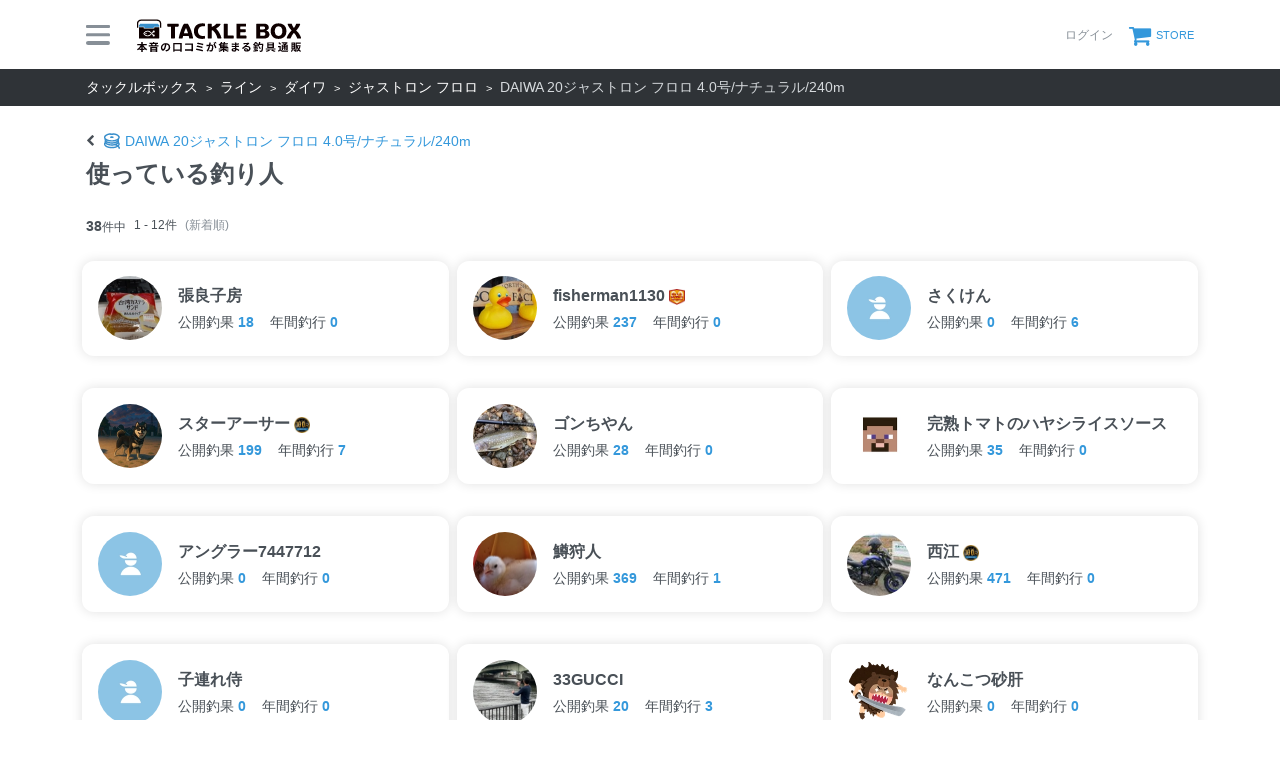

--- FILE ---
content_type: text/html; charset=utf-8
request_url: https://tacklebox.anglers.jp/lines/164535/users
body_size: 6655
content:
<!DOCTYPE html>
<html lang="ja" class="">
<head>
  <meta name="csrf-param" content="authenticity_token" />
<meta name="csrf-token" content="eEuBXGGHMNmiuMe9SWc7IPe_12LYTmYbLnG62bwkt8e391ysT8Pwso5nXj7kmBuVy0-jH6-aAWrSmcVPPVo4fw" />
  <meta charset="UTF-8" />
  <meta http-equiv="X-UA-Compatible" content="IE=edge,chrome=1">
  <meta http-equiv="content-language" content="ja">
  <meta http-equiv="content-type" content="text/html" charset="UTF-8">
    <meta name="robots" content="noarchive" />
    <link rel="canonical" href="https://tacklebox.anglers.jp/lines/164535/users">

  <meta name="viewport" content="width=device-width,initial-scale=1.0,minimum-scale=1.0,maximum-scale=1.0,user-scalable=no">

  <title>
    本音の口コミが集まる釣具通販「TACKLE BOX」
  </title>

  <meta name="description" content="新しい釣り具購入体験。今釣れているタックルが検索できて、今ほしいタックルが比較できて、リアルなインプレがあって、今すぐ買える。オンライン釣具店TACKLE BOX。" />
  <meta name="keywords" content="釣り,アプリ,釣果,記録,検索,カメラ,釣り大会,釣り具,釣り場,ルアー" />

  <meta property="og:title" content='本音の口コミが集まる釣具通販「TACKLE BOX」' />

  <meta property="og:type" content="article" />
  <meta property="og:url" content="https://tacklebox.anglers.jp/lines/164535/users" />
  <meta property="og:image" content="https://tacklebox.anglers.jp/assets/views/tacklebox/tacklebox_ogimage-daa08486ef16f0a0aaf3b0fc9218ee05070db6565b302bc9e8900cda39eb5383.png" />
  <meta property="og:site_name" content="TACKLE BOX（タックルボックス）" />
  <meta property="fb:app_id" content="1018196891575204" />

  <meta name="twitter:card" content="summary_large_image" />
  <meta name="twitter:site" content="@ANGLERS_jp" />
  <meta property="twitter:image" content="https://tacklebox.anglers.jp/assets/views/tacklebox/tacklebox_ogimage-daa08486ef16f0a0aaf3b0fc9218ee05070db6565b302bc9e8900cda39eb5383.png" />
  <meta name="gpt-targeting" content='{"ANG_env": "production"}'>

  <script type="application/ld+json">
  {"@context":"https://schema.org/","@type":"WebSite","name":"タックルボックス","url":"https://tacklebox.anglers.jp/","image":"https://s3.ap-northeast-1.amazonaws.com/jp.anglers/info/homepage/image/logo/icon_tacklebox.png"}
  </script>
  <script>
  window.dataLayer = window.dataLayer || [];
  dataLayer.push({'user_id': ''});
  dataLayer.push({'userstatus': '非ログイン'});
</script>

  
  <link rel="preload" href="/assets/fa-brands-400-003d8be448cf308f57ca2eac14808d9d4651c5823389a82d0a0b2a37cbc6942b.woff2" as="font" type="font/woff2" crossorigin>
  <link rel="preload" href="/assets/fa-regular-400-dbda63708b10f97157a123a4c7efac2cd6eacf8dc023430017e86c046a28827a.woff2" as="font" type="font/woff2" crossorigin>
  <link rel="preload" href="/assets/fa-solid-900-b210af400b94ae211d8b96fcd2a90d937c26d789370cb8a867f00d919ab75b56.woff2" as="font" type="font/woff2" crossorigin>
  <link rel="preload" href="/assets/fontawesome-webfont-38af9ab8e8340ebba0182e7f6c9ec81038a1fcc162de3393a51bbb9a4153259d.woff2" as="font" type="font/woff2" crossorigin>
  <link rel="preload" href="/assets/icomoon-95119a16540849df6dde2f142af7656b36f74d1d3aa5886028a1d897c5105299.woff" as="font" type="font/woff" crossorigin>
  <link rel="preload" href="/assets/ionicons-4797fc24614cb9aedf5d1e2a23f552c9d40c91c0a5c8da3a90973dcd760487de.ttf" as="font" type="font/ttf" crossorigin>

  <link rel="stylesheet" href="/assets/tacklebox-71cdf9f65a84f9c755147f8e4f192c3565e0a68290c47853759f0a10d380cea1.css" media="all" />


  <link rel='shortlink' href='https://tacklebox.anglers.jp' />
  <link rel="icon" href="/tacklebox/favicon.ico" sizes="any" />
  <link rel="apple-touch-icon" sizes="180x180" href="/tacklebox/apple-touch-icon.png">
  <link rel="icon" type="image/png" sizes="32x32" href="/tacklebox/favicon-32x32.png">
  <link rel="icon" type="image/png" sizes="16x16" href="/tacklebox/favicon-16x16.png">
  <link rel="manifest" href="/tacklebox/site.webmanifest">
  <meta name="apple-mobile-web-app-title" content="TACKLE BOX">
  <meta name="application-name" content="TACKLE BOX">
  <meta name="msapplication-TileColor" content="#ffffff">
  <meta name="theme-color" content="#ffffff">
  <meta name="msapplication-config" content="/tacklebox/browserconfig.xml">

  <script src="/assets/application-efdaeab03d04864d5146d11ddf0e728268e8f9beef8ed0bb5fb2d3c3ac473277.js"></script>
  <link rel="stylesheet" href="/packs/css/tacklebox-efdf994b.css" />
  <script src="/packs/js/tacklebox-716994fbcf57a987d422.js"></script>
  
    <!-- Google Tag Manager -->
  <script>(function(w,d,s,l,i){w[l]=w[l]||[];w[l].push({'gtm.start':
  new Date().getTime(),event:'gtm.js'});var f=d.getElementsByTagName(s)[0],
  j=d.createElement(s),dl=l!='dataLayer'?'&l='+l:'';j.async=true;j.src=
  'https://www.googletagmanager.com/gtm.js?id='+i+dl;f.parentNode.insertBefore(j,f);
  })(window,document,'script','dataLayer','GTM-NP99BMT');</script>
  <!-- End Google Tag Manager -->



  <script src="https://mahimahi.anglers.jp/api/v1.4.1/embed.min.js"></script>
  
</head>

<body data-scope-path="">
    <!-- Google Tag Manager (noscript) -->
  <noscript><iframe src="https://www.googletagmanager.com/ns.html?id=GTM-NP99BMT"
  height="0" width="0" style="display:none;visibility:hidden"></iframe></noscript>
  <!-- End Google Tag Manager (noscript) -->

    <nav data-scope-path="tacklebox/common/header_component">
  <div class="header-first-section">
    <div class="container">
      <div class="display_flex justify_between align_center">
        <label for="menu-button" class="menu-trigger">
          <span></span>
          <span></span>
          <span></span>
        </label>
        <a href="/">
          <img width="170" class="mr-15 site-logo" alt="釣果検索のアングラーズ" src="/assets/tacklebox/common/logo-5ff1ef47cbc486f79528fedd0bfaa8af70a9c61217e91eb998a5a02570fea012.svg" />
        </a>
      </div>

      <div class="display_flex justify_between align_center">
        
      
        <div class="display_flex justify_between align_center">
            <a class="login-button" href="/users/sign_in">
              <label>ログイン</label>
</a>          <a class="cart-button display_flex align_center" target="_blank" href="https://anglers.thebase.in">
            <i class="fa fa-shopping-cart" aria-hidden="true"></i>
            <label>STORE</label>
</a>        </div>
        <input type="checkbox" id="menu-button">
        <div class="modal-wrapper">
          <label for="menu-button" class="backdrop"></label>
          <div class="modal">
            <div class="modal-container display_flex justify_between align_center">
              <div class="menu-headline">
                MENU
              </div>
              <label for="menu-button" class="close-trigger">
                <i class="fa fa-times" aria-hidden="true"></i>
              </label>
            </div>
            <div class="menu-wrapper">
              <div class="modal-container">
                  <div class="display_flex justify_center mb_5">
                    <a class="btn_primary pure-u-1" href="/users/sign_in">
                      <i class="fa fa-lock mr_3" aria-hidden="true"></i>
                      ログイン
</a>                  </div>
                <ul data-scope-path="tacklebox/common/header_menu_component" class="mb_5">
  <li><a href="/favorites">お気に入り一覧</a></li>
  <li><a href="/search?type=rod">ロッドをさがす</a></li>
  <li><a href="/search?type=reel">リールをさがす</a></li>
  <li><a href="/search?type=line">ラインをさがす</a></li>
  <li><a href="/search?type=lure">ルアーをさがす</a></li>
  <li><a href="/makers">メーカーからさがす</a></li>
  <li><a href="/fishing_methods">釣り方からさがす</a></li>
</ul>


                

                <ul class="header-list">
                  <li><a target="_blank" href="https://www.youtube.com/@TACKLEBOX_ANGLERS">公式YouTubeチャンネル</a></li>
                </ul>
              </div>

              <div class="modal-container">
                <div class="display_flex justify_between flex_wrap mb_3">
                  <a class="btn_primary -rectangular" target="_blank" href="https://anglers.jp/catches">みんなの釣果</a>
                  <a class="btn_primary -rectangular" target="_blank" href="https://anglers.jp/ships">釣り船・船宿検索</a>
                </div>

              </div>
            </div>
          </div>
        </div>
      </div>
    </div>
  </div>
  
</nav>


  <div id="loading">
    <div class="spinner"></div>
  </div>

      <nav class="breadcrumbs">
    <div class="container">
          <a href="/" class="breadcrumbs_link">タックルボックス</a>
          <a href="/search?type=line" class="breadcrumbs_link">ライン</a>
          <a href="/search?maker_ids=1&amp;type=line" class="breadcrumbs_link">ダイワ</a>
          <a href="/lines/164525" class="breadcrumbs_link">ジャストロン フロロ</a>
      <span class="breadcrumbs_living">DAIWA 20ジャストロン フロロ 4.0号/ナチュラル/240m</span>
    </div>
  </nav>

  <main>
    <div class="tacklebox_contents">
      <link rel="stylesheet" href="/assets/tacklebox/views/lines/users/index-a941b1c6c7a466b7109a45764d77a782b75394d134856c3da9572e8f34917b66.css" media="all" />

<div class="container pt_7">  
  <div data-scope-path="tacklebox/lines/index_page_header_component">
  <h1>
    <a class="link" href="/lines/164535">
      <i class="fa fa-chevron-left"></i>
      <img class="icon" alt="ロッド" src="/assets/icons/tackle_line-6689f36da621b51c9309fbc0eb48effe91aec8416a4730e657fb03bd03b785d1.svg" />
      <span>DAIWA 20ジャストロン フロロ 4.0号/ナチュラル/240m </span>
</a>    
    <div class="title">
      使っている釣り人
    </div>
  </h1>
</div>
  <div data-scope-path="tacklebox/common/result_number_component">
    <div class="counter">
      <div class="counter_total">
        <em>38</em>件中
      </div>
      <div class="counter_number">
        1 - 12件<span>(新着順)</span>
      </div>
    </div>
</div>

  <div class="display_flex flex_wrap n_ms_3">
      <section class="pure-u-1 pure-u-md-1-3 mb_8:lg mb_5:md ps_2">
        <a data-scope-path="tacklebox/common/tackle_user_card_component" class="horizontal" target="_blank" href="https://anglers.jp/users/1172530">
  <figure class="user_thumb">
    <img src="https://d28vawfkr527bq.cloudfront.net/account/image/1172530/rn_image_picker_lib_temp_30714830-c8cc-433e-a1a0-d0417bd8da5a.jpg?f=webp&amp;w=128" onerror="this.error=null;this.src=&#39;https://tacklebox.anglers.jp/assets/views/users/no-image-fc0878c82cf2de7d06defa4893538cf2ac04378610c799897ac5a23ef33b68ed.png&#39;;" loading="lazy" />
  </figure>
  <div>
    <h2 class="name">
      張良子房
    </h2>
    <div class="user_result_details">
      <div class="cacthes">
        公開釣果<span class="count">18</span>
      </div>
      <div class="year">
        年間釣行<span class="count">0</span>
      </div>
    </div>
  </div>
</a>
      </section>
      <section class="pure-u-1 pure-u-md-1-3 mb_8:lg mb_5:md ps_2">
        <a data-scope-path="tacklebox/common/tackle_user_card_component" class="horizontal" target="_blank" href="https://anglers.jp/users/104543">
  <figure class="user_thumb">
    <img src="https://d28vawfkr527bq.cloudfront.net/account/image/104543/P7020213.JPG?f=webp&amp;w=128" onerror="this.error=null;this.src=&#39;https://tacklebox.anglers.jp/assets/views/users/no-image-fc0878c82cf2de7d06defa4893538cf2ac04378610c799897ac5a23ef33b68ed.png&#39;;" loading="lazy" />
  </figure>
  <div>
    <h2 class="name">
      fisherman1130<img class="achievement" src="https://d28vawfkr527bq.cloudfront.net/achievement/image/129/square_840f621f-48e9-4339-a455-1f2005d91725.png">
    </h2>
    <div class="user_result_details">
      <div class="cacthes">
        公開釣果<span class="count">237</span>
      </div>
      <div class="year">
        年間釣行<span class="count">0</span>
      </div>
    </div>
  </div>
</a>
      </section>
      <section class="pure-u-1 pure-u-md-1-3 mb_8:lg mb_5:md ps_2">
        <a data-scope-path="tacklebox/common/tackle_user_card_component" class="horizontal" target="_blank" href="https://anglers.jp/users/485259">
  <figure class="user_thumb">
    <img src="https://d28vawfkr527bq.cloudfront.net/assets/account/no-image.png?f=webp&amp;w=128" onerror="this.error=null;this.src=&#39;https://tacklebox.anglers.jp/assets/views/users/no-image-fc0878c82cf2de7d06defa4893538cf2ac04378610c799897ac5a23ef33b68ed.png&#39;;" loading="lazy" />
  </figure>
  <div>
    <h2 class="name">
      さくけん
    </h2>
    <div class="user_result_details">
      <div class="cacthes">
        公開釣果<span class="count">0</span>
      </div>
      <div class="year">
        年間釣行<span class="count">6</span>
      </div>
    </div>
  </div>
</a>
      </section>
      <section class="pure-u-1 pure-u-md-1-3 mb_8:lg mb_5:md ps_2">
        <a data-scope-path="tacklebox/common/tackle_user_card_component" class="horizontal" target="_blank" href="https://anglers.jp/users/1039750">
  <figure class="user_thumb">
    <img src="https://d28vawfkr527bq.cloudfront.net/account/image/1039750/dee9c36d-ec41-4572-83cc-555b6aecc410.jpg?f=webp&amp;w=128" onerror="this.error=null;this.src=&#39;https://tacklebox.anglers.jp/assets/views/users/no-image-fc0878c82cf2de7d06defa4893538cf2ac04378610c799897ac5a23ef33b68ed.png&#39;;" loading="lazy" />
  </figure>
  <div>
    <h2 class="name">
      スターアーサー<img class="achievement" src="https://d28vawfkr527bq.cloudfront.net/achievement/image/166/square_ba030511-f716-4bca-85d4-9a310afa0f1e.png">
    </h2>
    <div class="user_result_details">
      <div class="cacthes">
        公開釣果<span class="count">199</span>
      </div>
      <div class="year">
        年間釣行<span class="count">7</span>
      </div>
    </div>
  </div>
</a>
      </section>
      <section class="pure-u-1 pure-u-md-1-3 mb_8:lg mb_5:md ps_2">
        <a data-scope-path="tacklebox/common/tackle_user_card_component" class="horizontal" target="_blank" href="https://anglers.jp/users/1249127">
  <figure class="user_thumb">
    <img src="https://d28vawfkr527bq.cloudfront.net/account/image/1249127/25561C58-6F0D-4D43-9B57-25C2D02A1308.jpg?f=webp&amp;w=128" onerror="this.error=null;this.src=&#39;https://tacklebox.anglers.jp/assets/views/users/no-image-fc0878c82cf2de7d06defa4893538cf2ac04378610c799897ac5a23ef33b68ed.png&#39;;" loading="lazy" />
  </figure>
  <div>
    <h2 class="name">
      ゴンちやん
    </h2>
    <div class="user_result_details">
      <div class="cacthes">
        公開釣果<span class="count">28</span>
      </div>
      <div class="year">
        年間釣行<span class="count">0</span>
      </div>
    </div>
  </div>
</a>
      </section>
      <section class="pure-u-1 pure-u-md-1-3 mb_8:lg mb_5:md ps_2">
        <a data-scope-path="tacklebox/common/tackle_user_card_component" class="horizontal" target="_blank" href="https://anglers.jp/users/1113200">
  <figure class="user_thumb">
    <img src="https://d28vawfkr527bq.cloudfront.net/account/image/1113200/890BE2AD-CBDB-4DA4-879C-9D7EE14F11B3.png?f=webp&amp;w=128" onerror="this.error=null;this.src=&#39;https://tacklebox.anglers.jp/assets/views/users/no-image-fc0878c82cf2de7d06defa4893538cf2ac04378610c799897ac5a23ef33b68ed.png&#39;;" loading="lazy" />
  </figure>
  <div>
    <h2 class="name">
      完熟トマトのハヤシライスソース
    </h2>
    <div class="user_result_details">
      <div class="cacthes">
        公開釣果<span class="count">35</span>
      </div>
      <div class="year">
        年間釣行<span class="count">0</span>
      </div>
    </div>
  </div>
</a>
      </section>
      <section class="pure-u-1 pure-u-md-1-3 mb_8:lg mb_5:md ps_2">
        <a data-scope-path="tacklebox/common/tackle_user_card_component" class="horizontal" target="_blank" href="https://anglers.jp/users/683731">
  <figure class="user_thumb">
    <img src="https://d28vawfkr527bq.cloudfront.net/assets/account/no-image.png?f=webp&amp;w=128" onerror="this.error=null;this.src=&#39;https://tacklebox.anglers.jp/assets/views/users/no-image-fc0878c82cf2de7d06defa4893538cf2ac04378610c799897ac5a23ef33b68ed.png&#39;;" loading="lazy" />
  </figure>
  <div>
    <h2 class="name">
      アングラー7447712
    </h2>
    <div class="user_result_details">
      <div class="cacthes">
        公開釣果<span class="count">0</span>
      </div>
      <div class="year">
        年間釣行<span class="count">0</span>
      </div>
    </div>
  </div>
</a>
      </section>
      <section class="pure-u-1 pure-u-md-1-3 mb_8:lg mb_5:md ps_2">
        <a data-scope-path="tacklebox/common/tackle_user_card_component" class="horizontal" target="_blank" href="https://anglers.jp/users/791355">
  <figure class="user_thumb">
    <img src="https://d28vawfkr527bq.cloudfront.net/account/image/791355/rn_image_picker_lib_temp_9907101a-2334-400c-b788-4e8db965d783.jpg?f=webp&amp;w=128" onerror="this.error=null;this.src=&#39;https://tacklebox.anglers.jp/assets/views/users/no-image-fc0878c82cf2de7d06defa4893538cf2ac04378610c799897ac5a23ef33b68ed.png&#39;;" loading="lazy" />
  </figure>
  <div>
    <h2 class="name">
      鱒狩人
    </h2>
    <div class="user_result_details">
      <div class="cacthes">
        公開釣果<span class="count">369</span>
      </div>
      <div class="year">
        年間釣行<span class="count">1</span>
      </div>
    </div>
  </div>
</a>
      </section>
      <section class="pure-u-1 pure-u-md-1-3 mb_8:lg mb_5:md ps_2">
        <a data-scope-path="tacklebox/common/tackle_user_card_component" class="horizontal" target="_blank" href="https://anglers.jp/users/574124">
  <figure class="user_thumb">
    <img src="https://pbs.twimg.com/profile_images/1275933489573986305/i5a-olca_bigger.jpg" onerror="this.error=null;this.src=&#39;https://tacklebox.anglers.jp/assets/views/users/no-image-fc0878c82cf2de7d06defa4893538cf2ac04378610c799897ac5a23ef33b68ed.png&#39;;" loading="lazy" />
  </figure>
  <div>
    <h2 class="name">
      西江<img class="achievement" src="https://d28vawfkr527bq.cloudfront.net/achievement/image/166/square_ba030511-f716-4bca-85d4-9a310afa0f1e.png">
    </h2>
    <div class="user_result_details">
      <div class="cacthes">
        公開釣果<span class="count">471</span>
      </div>
      <div class="year">
        年間釣行<span class="count">0</span>
      </div>
    </div>
  </div>
</a>
      </section>
      <section class="pure-u-1 pure-u-md-1-3 mb_8:lg mb_5:md ps_2">
        <a data-scope-path="tacklebox/common/tackle_user_card_component" class="horizontal" target="_blank" href="https://anglers.jp/users/1530757">
  <figure class="user_thumb">
    <img src="https://d28vawfkr527bq.cloudfront.net/assets/account/no-image.png?f=webp&amp;w=128" onerror="this.error=null;this.src=&#39;https://tacklebox.anglers.jp/assets/views/users/no-image-fc0878c82cf2de7d06defa4893538cf2ac04378610c799897ac5a23ef33b68ed.png&#39;;" loading="lazy" />
  </figure>
  <div>
    <h2 class="name">
      子連れ侍
    </h2>
    <div class="user_result_details">
      <div class="cacthes">
        公開釣果<span class="count">0</span>
      </div>
      <div class="year">
        年間釣行<span class="count">0</span>
      </div>
    </div>
  </div>
</a>
      </section>
      <section class="pure-u-1 pure-u-md-1-3 mb_8:lg mb_5:md ps_2">
        <a data-scope-path="tacklebox/common/tackle_user_card_component" class="horizontal" target="_blank" href="https://anglers.jp/users/1355450">
  <figure class="user_thumb">
    <img src="https://d28vawfkr527bq.cloudfront.net/account/image/1355450/e8aec919-a9c2-4b19-8b34-5f3d1877df5e.jpg?f=webp&amp;w=128" onerror="this.error=null;this.src=&#39;https://tacklebox.anglers.jp/assets/views/users/no-image-fc0878c82cf2de7d06defa4893538cf2ac04378610c799897ac5a23ef33b68ed.png&#39;;" loading="lazy" />
  </figure>
  <div>
    <h2 class="name">
      33GUCCI
    </h2>
    <div class="user_result_details">
      <div class="cacthes">
        公開釣果<span class="count">20</span>
      </div>
      <div class="year">
        年間釣行<span class="count">3</span>
      </div>
    </div>
  </div>
</a>
      </section>
      <section class="pure-u-1 pure-u-md-1-3 mb_8:lg mb_5:md ps_2">
        <a data-scope-path="tacklebox/common/tackle_user_card_component" class="horizontal" target="_blank" href="https://anglers.jp/users/1476908">
  <figure class="user_thumb">
    <img src="https://d28vawfkr527bq.cloudfront.net/account/image/1476908/b82c8e79-caac-47cc-86db-03d3077874ed.png?f=webp&amp;w=128" onerror="this.error=null;this.src=&#39;https://tacklebox.anglers.jp/assets/views/users/no-image-fc0878c82cf2de7d06defa4893538cf2ac04378610c799897ac5a23ef33b68ed.png&#39;;" loading="lazy" />
  </figure>
  <div>
    <h2 class="name">
      なんこつ砂肝
    </h2>
    <div class="user_result_details">
      <div class="cacthes">
        公開釣果<span class="count">0</span>
      </div>
      <div class="year">
        年間釣行<span class="count">0</span>
      </div>
    </div>
  </div>
</a>
      </section>
  </div>

  <nav data-scope-path="tacklebox/common/pager_component">
  <div class="body">
    <div class="pager_item">
    </div>
    <div class="pager_item">
      1
      /
      4
    </div>
    <div class="pager_item">
      <a rel="next" href="/lines/164535/users?page=2">次へ <i class="fa fa-chevron-right" aria-hidden="true"></i></a>
    </div>
  </div>
</nav>
</div>

    </div>
  </main>
  
  <footer data-scope-path="tacklebox/common/footer_component">
  <div class="container">
    <div class="footer_layout_wrap">
      <div class="contents_innner">
        <img class="tackle_logo" alt="タックルボックス" src="/assets/views/tacklebox/tacklebox_logo_horizontal-601f59b0aefb3e53b8490e1d11b3799b7243ffdf3d66736597e7b36f9f3957b9.svg" />
        <div class="sns_links">
          <a href="https://www.youtube.com/@TACKLEBOX_ANGLERS" target="_blank">
            <i class="lab la-youtube"></i>
          </a>
        </div>

        <div class="link_group">
          <a href="/search?type=rod">ロッドをさがす</a>
          <a href="/search?type=reel">リールをさがす</a>
          <a href="/search?type=line">ラインをさがす</a>
        </div>
        <div class="link_group">
          <a href="/makers">メーカーからさがす</a>
          <a href="/fishing_methods">釣り方からさがす</a>
          <a href="/favorites">お気に入り</a>
        </div>
        <hr>
      </div>

      <div class="contents_aside">
        <div class="link_group">
          <a target="_blank" href="https://anglers.jp/catches">みんなの釣果</a>
          <a target="_blank" href="https://ships.anglers.jp">釣船予約</a>

        </div>
        <div class="link_group">
          <a target="_blank" href="https://anglers.jp/helps/1">ヘルプ</a>
          <a target="_blank" href="https://anglers.jp/terms">利用規約</a>
          <a target="_blank" href="https://anglers.jp/terms/subscription">課金規約</a>
          <a target="_blank" href="https://anglers.jp/terms/review_guide">アングラーズ釣船予約 レビューガイドライン</a>
          <a target="_blank" href="https://anglers.jp/terms/privacy_policy">プライバシーポリシー</a>
          <a target="_blank" href="https://anglers.jp/terms/cookie_policy">Cookieポリシー</a>
          <a target="_blank" href="https://anglers.jp/terms/customer_harassment">カスタマーハラスメントへの対応方針</a>
          <a target="_blank" href="https://anglers.jp/terms/external_transmission">利用者情報の外部送信について</a>
          <a target="_blank" href="https://anglers.jp/terms/specified">特定商取引法に基づく表示</a>
          <a target="_blank" href="https://corp.anglers.jp/about/brand-guideline">ブランドガイドライン</a>
          <a target="_blank" href="https://anglers.jp/contact">お問い合わせ</a>
          <a target="_blank" href="https://anglers.jp/headlines">お知らせ</a>
          <a target="_blank" href="https://corp.anglers.jp/about/company">会社概要</a>
          <a target="_blank" href="https://corp.anglers.jp/recruit">採用情報</a>
        </div>
        <hr>

        <div class="anglers_links">
          <a target="_blank" class="anglers_logo" href="https://anglers.jp/">
            <img alt="釣果検索のアングラーズ" src="/assets/views/layouts/logo-293b02a020c95973ddc5b686572cffe67608880c5446aa36afbf516c24df93b8.png" />
</a>
            <div class="app_links">
              <a onclick="gtag(&#39;event&#39;, &#39;click&#39;, {&#39;event_category&#39;: &#39;Download&#39;,&#39;event_label&#39;: &#39;app-store&#39;});" target="_blank" class="app_ios" href="https://app.adjust.com/ilnz940?redirect_android=https%3A%2F%2Fplay.google.com%2Fstore%2Fapps%2Fdetails%3Fid%3Dtokyo.anglers.app&amp;redirect_ios=https%3A%2F%2Fapps.apple.com%2Fapp%2Fid581133214">
              <img src="/assets/views/pages/app-store-6ac942490e9b23d4b9b04aeca59bd37e19d7bca92694c8ccbded755848990441.svg" />
</a>              <a onclick="gtag(&#39;event&#39;, &#39;click&#39;, {&#39;event_category&#39;: &#39;Download&#39;,&#39;event_label&#39;: &#39;google-play&#39;});" target="_blank" class="app_android" href="https://app.adjust.com/ilnz940?redirect_android=https%3A%2F%2Fplay.google.com%2Fstore%2Fapps%2Fdetails%3Fid%3Dtokyo.anglers.app&amp;redirect_ios=https%3A%2F%2Fapps.apple.com%2Fapp%2Fid581133214">
              <img src="/assets/views/pages/google-play-ce89d756eb93f234cc24123f5e11914904ed8215d88a21f8208c7f4b9967cf53.svg" />
</a>            </div>
        </div>
      </div>

    </div>
    <div class="copylight">
      Copyright © 2012-2026 株式会社アングラーズ All Rights Reserved.
    </div>
  </div>
</footer>


  
  <script>
  function clickAdvertisement(id) {
    ahoy.track('Ad click', { 'url': window.location.pathname, 'advertisement_id': id });
  }
  </script>

  <link rel="stylesheet" href="https://maxst.icons8.com/vue-static/landings/line-awesome/line-awesome/1.3.0/css/line-awesome.min.css">
</body>

</html>


--- FILE ---
content_type: text/css
request_url: https://tacklebox.anglers.jp/assets/tacklebox/views/lines/users/index-a941b1c6c7a466b7109a45764d77a782b75394d134856c3da9572e8f34917b66.css
body_size: 917
content:
.label_rating,.label_accent,.label_default{display:inline-block;padding:var(--spacer-2) var(--spacer-3);font-weight:normal;line-height:var(--line-height-nowrap-ui);color:var(--lighten-font-color-default);background:#f8f8f8;border:1px solid var(--lighten-border-color);border-radius:1000px;font-size:var(--sp-font-size-notice)}@media (min-width: 576px){.label_rating,.label_accent,.label_default{font-size:var(--pc-font-size-notice)}}.label_accent{font-weight:bold;color:var(--darken-font-color-default);background:var(--lighten-fill-color-accent);border:none}.label_rating{font-weight:bold;color:var(--darken-font-color-default);background:var(--darken-fill-color-rating);border:none}.btn_tag,.btn_secondary,.btn_primary{-webkit-tap-highlight-color:rgba(0,0,0,0.1);tap-highlight-color:rgba(0,0,0,0.1);display:flex;align-items:center;justify-content:center;max-width:375px;padding:var(--spacer-5) var(--spacer-7);line-height:var(--line-height-nowrap-ui);color:var(--lighten-font-color-link);text-decoration:none;background:#fff;border-radius:1000px}.btn_tag i,.btn_secondary i,.btn_primary i{font-size:var(--sp-font-size-sub-headline)}@media (min-width: 576px){.btn_tag i,.btn_secondary i,.btn_primary i{font-size:var(--pc-font-size-sub-headline)}}.disabled.btn_tag,.disabled.btn_secondary,.disabled.btn_primary{color:var(--lighten-font-color-sub);pointer-events:none;background:var(--lighten-fill-color-sub);border-color:var(--lighten-border-color);opacity:0.7}.btn_primary{font-weight:bold;color:var(--darken-font-color-default);background:var(--lighten-fill-color-primary)}.btn_primary:hover{color:var(--darken-font-color-default)}.btn_primary.-rectangular{padding:var(--spacer-5);border-radius:12px}.btn_secondary{font-weight:bold;background:var(--lighten-fill-color-sub);border:1px solid var(--lighten-border-color)}.btn_tag{font-size:var(--sp-font-size-small);padding:var(--spacer-3);font-weight:normal;border:1px solid #d4e8f7;border-radius:3px}@media (min-width: 576px){.btn_tag{font-size:var(--pc-font-size-small)}}[data-scope-path="tacklebox/reviews/stars_component"]{display:inline-block;font-weight:bold;line-height:var(--line-height-nowrap-ui);color:var(--lighten-font-color-rating);white-space:nowrap}[data-scope-path="tacklebox/reviews/stars_component"] .no_score{color:#d5d9dc}[data-scope-path="tacklebox/reviews/stars_component"] .fa-star-o{color:#d5d9dc}[data-scope-path="tacklebox/reviews/stars_component"] i{margin-right:0.08em;font-size:1.2em;color:var(--lighten-icon-color-rating-star)}[data-scope-path="tacklebox/reviews/stars_component"] i:last-of-type{margin-right:var(--spacer-2)}[data-scope-path="tacklebox/reviews/stars_component"] .score{font-size:1.2em}.rating_star_xs[data-scope-path="tacklebox/reviews/stars_component"]{font-size:var(--sp-font-size-notice)}@media (min-width: 576px){.rating_star_xs[data-scope-path="tacklebox/reviews/stars_component"]{font-size:var(--pc-font-size-notice)}}.rating_star_sm[data-scope-path="tacklebox/reviews/stars_component"]{font-size:var(--sp-font-size-sub)}@media (min-width: 576px){.rating_star_sm[data-scope-path="tacklebox/reviews/stars_component"]{font-size:var(--pc-font-size-sub)}}.rating_star_md[data-scope-path="tacklebox/reviews/stars_component"]{font-size:var(--sp-font-size-default)}@media (min-width: 576px){.rating_star_md[data-scope-path="tacklebox/reviews/stars_component"]{font-size:var(--pc-font-size-default)}}.rating_star_lg[data-scope-path="tacklebox/reviews/stars_component"]{font-size:var(--sp-font-size-sub-headline)}@media (min-width: 576px){.rating_star_lg[data-scope-path="tacklebox/reviews/stars_component"]{font-size:var(--pc-font-size-sub-headline)}}.rating_star_xl[data-scope-path="tacklebox/reviews/stars_component"]{font-size:var(--sp-font-size-headline)}@media (min-width: 576px){.rating_star_xl[data-scope-path="tacklebox/reviews/stars_component"]{font-size:var(--pc-font-size-headline)}}.rating_star_ul[data-scope-path="tacklebox/reviews/stars_component"]{font-size:var(--sp-font-size-page-headline)}@media (min-width: 576px){.rating_star_ul[data-scope-path="tacklebox/reviews/stars_component"]{font-size:var(--pc-font-size-page-headline)}}[data-scope-path="tacklebox/reviews/stars_component"] .review_count{display:inline-block;line-height:1.25}[data-scope-path="tacklebox/lines/index_page_header_component"] i{margin-right:var(--spacer-3);font-size:var(--pc-font-size-sub);color:var(--lighten-font-color-default)}[data-scope-path="tacklebox/lines/index_page_header_component"] .icon{width:18px;margin-right:var(--spacer-2)}[data-scope-path="tacklebox/lines/index_page_header_component"] .link{display:inline-flex;flex-wrap:nowrap;align-items:center;margin-bottom:var(--spacer-2);font-weight:normal;color:var(--lighten-font-color-link)}[data-scope-path="tacklebox/lines/index_page_header_component"] .link span{display:-webkit-box;padding-right:var(--spacer-5);overflow:hidden;font-size:var(--pc-font-size-default);-webkit-box-orient:vertical;-webkit-line-clamp:1}[data-scope-path="tacklebox/lines/index_page_header_component"] .title{font-size:var(--sp-font-size-page-headline);padding-bottom:var(--spacer-3)}@media (min-width: 576px){[data-scope-path="tacklebox/lines/index_page_header_component"] .title{font-size:var(--pc-font-size-page-headline)}}
